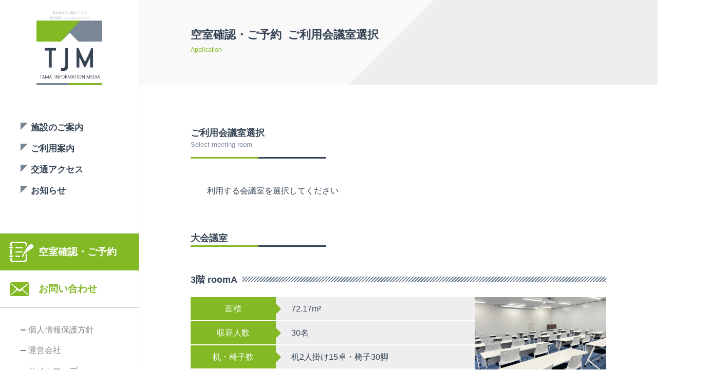

--- FILE ---
content_type: text/html
request_url: http://rental-tjmedia.jp/application/index.html
body_size: 3219
content:
<!DOCTYPE html>
<html lang="ja">
<head>
<meta charset="UTF-8">
<meta name="viewport" content="width=device-width,initial-scale=1">
<meta name="keywords" content="立川,東京,多摩,貸会議室,レンタルスペース">
<meta name="description" content="東京都JR立川駅すぐそば貸会議室・レンタルスペース・me:rise TACHIKAWA Conference Room">
<link rel="stylesheet" href="../common/style.css" type="text/css">
<title>ご利用会議室選択  Application</title>
</head>
<body>

<div id="flexbox">

	<!--▼サイドメニュー▼-->
	<header>
		<h1>東京都JR立川駅すぐそば<br>貸会議室・レンタルスペース</h1>
		<div id="logo"><a href="../index.html"><img src="../common/img/logo.png" alt="me:rise TACHIKAWA Conference Room"></a></div>
		<nav id="nav_g">
			<ul>
				<li><a href="../facility/index.html">施設のご案内</a></li>
				<li><a href="../guide/index.html">ご利用案内</a></li>
				<li><a href="../access/index.html">交通アクセス</a></li>
				<li><a href="../information/index.html">お知らせ</a></li>
			</ul>
		</nav>
		<nav id="nav_p">
			<ul>
				<li class="reserve"><a href="../application/index.html">空室確認・ご予約</a></li>
				<li class="contact"><a href="../contact/index.html">お問い合わせ</a></li>
			</ul>
		</nav>
		<nav id="nav_s">
			<ul>
				<li><a href="../privacy/index.html">個人情報保護方針</a></li>
				<li><a href="../company/index.html">運営会社</a></li>
				<li><a href="../sitemap/index.html">サイトマップ</a></li>
			</ul>
		</nav>
	</header>
	
	<!--▼ハンバーガーメニュー▼-->
	<div class="hm_wrap">
		<input id="hm_menu" type="checkbox" name="hm_menu" class="hm_menu_check"/>
		<label for="hm_menu" class="hm_btn"></label>
		<nav class="hm_menu_wrap">
			<ul class="hm_list">
			     <li><a href="../index.html">TOPページ</a></li>
				<li><a href="../facility/index.html">施設のご案内</a></li>
				<li><a href="../guide/index.html">ご利用案内</a></li>
				<li><a href="../access/index.html">交通アクセス</a></li>
				<li><a href="../information/index.html">お知らせ</a></li>
				<li><a href="../application/index.html">空室確認・ご予約</a></li>
				<li><a href="../contact/index.html">お問い合わせ</a></li>
				<li><a href="../privacy/index.html">個人情報保護方針</a></li>
				<li><a href="../company/index.html">運営会社</a></li>
				<li><a href="../sitemap/index.html">サイトマップ</a></li>
			</ul>
		</nav>
	</div>

	<!--▼メイン領域▼-->
	<div id="page">
		<h2>空室確認・ご予約&nbsp;&nbsp;ご利用会議室選択<span>Application</span>
		</h2>
		<section>
			<h4>ご利用会議室選択<span>Select meeting room</span></h4>
			<article class="list_01">
				<dl>
					<dd>利用する会議室を選択してください</dd>
				</dl>
			</article>
			<br><br>






			<!-- 大会議室 -->
			<h4>大会議室</h4>
			<article class="tbl">
				<h5><span>3階&nbsp;roomA</span></h5>
				<div>
					<table>
						<tr><th>面積</th><td>72.17m²</td></tr>
<!--
						<tr><th>天井高</th><td>約○○ｍ</td></tr>
-->
						<tr><th>収容人数</th><td>30名</td></tr>
						<tr><th>机・椅子数</th><td>机2人掛け15卓・椅子30脚</td></tr>
<!--
						<tr><th>机</th><td>○○人掛け　○○台</td></tr>
						<tr><th>椅子</th><td>○○脚</td></tr>
-->
					</table>
					<p><img src="../common/img/roomA.png" alt="roomA"></p>
				</div>
			</article>
			<article class="tbl">
				<h5><span>3階&nbsp;roomB</span></h5>
				<div>
					<table>
						<tr><th>面積</th><td>70.54m²</td></tr>
<!--
						<tr><th>天井高</th><td>約○○ｍ</td></tr>
-->
						<tr><th>収容人数</th><td>30名</td></tr>
						<tr><th>机・椅子数</th><td>机2人掛け15卓・椅子30脚</td></tr>
<!--
						<tr><th>机</th><td>○○人掛け　○○台</td></tr>
						<tr><th>椅子</th><td>○○脚</td></tr>
-->
					</table>
					<p><img src="../common/img/roomB.png" alt="roomB"></p>
				</div>
			</article>
			<article class="tbl">
				<h5><span>3階&nbsp;roomA＋roomB 連結時</span></h5>
				<div>
					<table>
<!--
						<tr><th>面積</th><td>約○○m²</td></tr>
-->
<!--
						<tr><th>天井高</th><td>約○○ｍ</td></tr>
-->
						<tr><th>収容人数</th><td>60名</td></tr>
<!--
						<tr><th>机</th><td>○○人掛け　○○台</td></tr>
						<tr><th>椅子</th><td>○○脚</td></tr>
-->
					</table>
					<p><img src="../common/img/roomAB.png" alt="roomA＋roomB"></p>
				</div>
			</article>
			<article class="center">
				<p class="btn_green"><a href="../reserve/Large/form?room_type=1">「大会議室」の空室確認・ご予約はこちらから</a></p>
			</article>
			<br>



			<!-- 小会議室 -->
			<h4>小会議室</h4>
			<article class="tbl">
				<h5><span>3階&nbsp;roomC</span></h5>
				<div>
					<table>
						<tr><th>面積</th><td>24.78m²</td></tr>
<!--
						<tr><th>天井高</th><td>約○○ｍ</td></tr>
-->
						<tr><th>収容人数</th><td>8名</td></tr>
						<tr><th>机・椅子数</th><td>机2人掛け4卓・椅子8脚</td></tr>
<!--
						<tr><th>机</th><td>○○人掛け　○○台</td></tr>
						<tr><th>椅子</th><td>○○脚</td></tr>
-->
					</table>
					<p><img src="../common/img/roomC.jpg" alt="roomC" style="max-height:256px;"></p>
				</div>
			</article>
			<article class="center">
				<p class="btn_green"><a href="../reserve/Small/form?room_type=2">「小会議室」の空室確認・ご予約はこちらから</a></p>
			</article>
<br>
			<!-- 9Fメインホール -->
			<h4>9階メインホール</h4>
			<article class="tbl">
				<h5><span>9階&nbsp;メインホールA</span><span class="red">＜土日限定＞</span></h5>
				<div>
					<table>
						<tr><th>面積</th><td>92.5m²</td></tr>
<!--
						<tr><th>天井高</th><td>約○○ｍ</td></tr>
-->
						<tr><th>収容人数</th><td>32名（最大48名）</td></tr>
						<tr><th>机・椅子数</th><td>机4人掛け8卓・椅子32脚（最大6人掛けに対応可）</td></tr>
<!--
						<tr><th>机</th><td>○○人掛け　○○台</td></tr>
						<tr><th>椅子</th><td>○○脚</td></tr>
-->
					</table>
					<p><img src="../common/img/9FmainA.jpg" alt="9階メインホールA"></p>
				</div>
			</article>
			<article class="tbl">
				<h5><span>9階&nbsp;メインホールB</span><span class="red">＜土日限定＞</span></h5>
				<div>
					<table>
						<tr><th>面積</th><td>92.5m²</td></tr>
<!--
						<tr><th>天井高</th><td>約○○ｍ</td></tr>
-->
						<tr><th>収容人数</th><td>32名（最大48名）</td></tr>
						<tr><th>机・椅子数</th><td>机4人掛け8卓・椅子32脚（最大6人掛けに対応可）</td></tr>
<!--
						<tr><th>机</th><td>○○人掛け　○○台</td></tr>
						<tr><th>椅子</th><td>○○脚</td></tr>
-->
					</table>
					<p><img src="../common/img/9FmainB.jpg" alt="9階メインホールB"></p>
				</div>
			</article>
			<article class="tbl">
				<h5><span>9階&nbsp;メインホールA＋B 連結時</span><span class="red">＜土日限定＞</span></h5>
				<div>
					<table>
<!--
						<tr><th>面積</th><td>約○○m²</td></tr>
-->
<!--
						<tr><th>天井高</th><td>約○○ｍ</td></tr>
-->
						<tr><th>収容人数</th><td>64名（最大96名）</td></tr>
<!--
						<tr><th>机</th><td>○○人掛け　○○台</td></tr>
						<tr><th>椅子</th><td>○○脚</td></tr>
-->
					</table>
					<p><img src="../common/img/9FmainAB.jpg" alt="9階 メインホールA＋B "></p>
				</div>
			</article>
			<article class="center">
				<p class="btn_green"><a href="../reserve/Large/form?room_type=3">「9階メインホール」の空室確認・ご予約はこちらから</a></p>
			</article>
			<br>



			<!-- 10Fメインホール -->
			<h4>10階メインホール</h4>
			<article class="tbl">
				<h5><span>10階&nbspメインホール</span><span class="red">＜土日限定＞</span></h5>
				<div>
					<table>
						<tr><th>面積</th><td>133.9m²</td></tr>
<!--
						<tr><th>天井高</th><td>約○○ｍ</td></tr>
-->
						<tr><th>収容人数</th><td>60名</td></tr>
						<tr><th>机・椅子数</th><td>机2人掛け30卓・椅子60脚</td></tr>
<!--
						<tr><th>机</th><td>○○人掛け　○○台</td></tr>
						<tr><th>椅子</th><td>○○脚</td></tr>
-->
					</table>
					<p><img src="../common/img/10Fmain.jpg" alt="10階メインホール" style="max-height:256px;"></p>
				</div>
			</article>
			<article class="center">
				<p class="btn_green"><a href="../reserve/Small/form?room_type=4">「10階メインホール」の空室確認・ご予約はこちらから</a></p>
			</article>


		</section>
<!--
		<section>
			<h4>備品リスト<span>equipment list</span></h4>
			<article class="tbl_normal">
				<div>
					<table>
						<tr>
							<th>項目</th>
							<th>備考</th>
						</tr>
						<tr>
							<td>プロジェクター</td>
							<td>
								DLP®方式<br>
								画素数：1280ドット×800ドット
							</td>
						</tr>
						<tr>
							<td>ホワイトボード</td>
							<td>
								板面サイズ：W1800×H900（mm）
							</td>
						</tr>
						<tr>
							<td>20インチ液晶モニター</td>
							<td>
								画面サイズ：698 × 392 （mm)<br>
								画素数：1920ドット×1080ドット<br>
								アスペクト比：16：9
							</td>
						</tr>
						<tr>
							<td>有線マイク</td>
							<td></td>
						</tr>
						<tr>
							<td>無線マイク</td>
							<td></td>
						</tr>
					</table>
					<br>
					<p>Wifiは無料にてご利用いただけます。<br>コピー機のサービスはございません。近隣のコンビニエンスストア等をご利用ください。</p>
				</div>
			</article>
		</section>
		<section>
			<h4>サービス一覧<span>List of services</span></h4>
			<article class="tbl_normal">
				<div>
					<table>
						<tr>
							<th>項目</th>
							<th>備考</th>
						</tr>
						<tr>
							<td>グリーンバック</td>
							<td></td>
						</tr>
						<tr>
							<td>ウェブカメラ</td>
							<td></td>
						</tr>
						<tr>
							<td>ハイブリッド配信用配線有</td>
							<td></td>
						</tr>
					</table>
				</div>
			</article>
		</section>
-->
		<section>
			<h4>ご利用上の注意<span>Notes</span></h4>
			<article class="list_01">
				<dl>
					<dt>※</dt><dd>ご利用時間には、準備・ご入室・ご退室を含みます。</dd>
				</dl>
				<dl>
					<dt>※</dt><dd>ご利用料金等は予告なく変更させていただく場合がございますので、あらかじめご了承ください。</dd>
				</dl>
				<dl>
					<dt>※</dt><dd>設備・備品、オプションサービスの利用については、申込時にお知らせください。変更は前々営業日までにお知らせいただければ対応可能です。</dd>
				</dl>
				<dl>
					<dt>※</dt><dd>終日利用の場合で昼食を希望する場合、roomでのお弁当飲食可。（ゴミは各自お持帰りください。）<br>
					お弁当の手配が必要な場合は、近隣のお店を紹介します。<br>
					<!--17：00以降の懇親会等希望の場合は、オードブルやお酒等手配も可能です。スタッフにご相談ください。<br>
					利用後、汚れが著しい場合、別途清掃料金をご負担いただく場合があります。</dd>-->
				</dl>
				<dl>
					<dt>※</dt><dd>ご利用時に発生したゴミはお持ち帰りください。</dd>
				</dl>
			</article>
		</section>
	</div>
</div>

<!--▼フッター▼-->
<footer>
	<address>&copy;&nbsp;2023&nbsp;株式会社多摩情報メディア All Rights Reserved. 
</footer>


</body>
</html>


--- FILE ---
content_type: text/css
request_url: http://rental-tjmedia.jp/common/style.css
body_size: 6038
content:
@charset "utf-8";

/* ---------------------------------------- *
   base
   all
   2022.12.10
 * ---------------------------------------- */

/* ------------------------------ *
    clear
 * ------------------------------ */

html,body,div,dl,dt,dd,ul,ol,li,h1,h2,h3,h4,h5,h6,pre,form,fieldset,input,textarea,p,blockquote,table,tr,th,td,img,strong {
	margin: 0;
	padding: 0;
	line-height: 100%;
	line-height: 160%;
	font-size: 100%;
	font-weight: normal;
}
input {
	border-width: 0px;
	vertical-align: middle;
	margin: -1px 0px;
}
.poi {
	cursor: pointer;
}
table {
	width: 100%;
}
table,tr,th,td {
	border-collapse: collapse;
	border-spacing: 0;
	text-align: left;
	vertical-align: top;
	font-size: inherit;
}
table th,
table td {
	margin: 0; padding: 0;
}
fieldset,img {
	border: 0;
}
address,caption,cite,code,dfn,em,th,var {
	font-style: normal;
	font-weight: normal;
	text-align: left;
}
ol,ul {
	list-style: none;
	text-align: left;
}
img {
	vertical-align: top;
}
h1,h2,h3,h4,h5,h6 {
}
q:before,q:after {
	content: '';
}
abbr,acronym {
	border: 0;
}


/* ------------------------------ *
    baseset
 * ------------------------------ */

/* --- clearfix --- */
.clearfix {
	zoom: 100%; /*IE6*/
	overflow: auto; /*IE7 and Firefox*/
}
	/*\*/
	* html .clearfix {
		overflow: visible;
	}
	/**/

/* --- align --- */
.right { text-align: right !important; }
.center { text-align: center !important; }
.left { text-align: left !important; }

/* --- float --- */
.flo_right { float: right; }
.flo_left { float: left; }
.clear { clear: both; }

/* --- vertical-align --- */
.top { vertical-align: top; }
.middle { vertical-align: middle; }
.bottom { vertical-align: bottom; }

/* --- display --- */
.block { display: block; }
.inline { display: inline; }
.inline-block { display: inline-block; }

/* --- nowrap --- */
.nowrap a {
	white-space: nowrap;
}

/* --- color --- */
.red { color: #f00; }

/* --- font --- */
.bold { font-weight: bold; }
.normal { font-weight: normal; }
.line_btm { text-decoration: underline; }
.font10 { font-size: 77%; }
.font11 { font-size: 85%; }
.font12 { font-size: 93%; }
.font13 { font-size: 100%; }
.font14 { font-size: 108%; }
.font15 { font-size: 116%; }
.font16 { font-size: 123.1%; }
.font17 { font-size: 131%; }
.font18 { font-size: 138.5%; }
.font19 { font-size: 146.5%; }
.font20 { font-size: 153.9%; }
.font21 { font-size: 161.6%; }
.font22 { font-size: 167%; }
.font23 { font-size: 174%; }
.font24 { font-size: 182%; }
.font25 { font-size: 189%; }
.font26 { font-size: 197%; }

/* --- margin,padding --- */
.mgn5 { margin: 5px }
.mgn10 { margin: 10px }
.mgn20 { margin: 20px }
.mgn30 { margin: 30px }
.mgn_top5 { margin-top: 5px }
.mgn_top10 { margin-top: 10px }
.mgn_top20 { margin-top: 20px }
.mgn_top30 { margin-top: 30px }
.mgn_btm0 { margin-bottom: 0 }
.mgn_btm5 { margin-bottom: 5px }
.mgn_btm10 { margin-bottom: 10px }
.mgn_btm15 { margin-bottom: 15px }
.mgn_btm20 { margin-bottom: 20px }
.mgn_btm30 { margin-bottom: 30px }
.mgn_btm50 { margin-bottom: 50px }
.mgn_rgt5 { margin-right: 5px }
.mgn_rgt10 { margin-right: 10px }
.mgn_rgt20 { margin-right: 20px }
.mgn_rgt30 { margin-right: 30px }
.mgn_left5 { margin-left: 5px }
.mgn_left10 { margin-left: 10px }
.mgn_left20 { margin-left: 20px }
.mgn_left30 { margin-left: 30px }
.pdg5 { padding: 5px }
.pdg10 { padding: 10px }
.pdg20 { padding: 20px }
.pdg30 { padding: 30px }
.pdg_top5 { padding-top: 5px }
.pdg_top10 { padding-top: 10px }
.pdg_top20 { padding-top: 20px }
.pdg_top30 { padding-top: 30px }
.pdg_btm5 { padding-bottom: 5px }
.pdg_btm10 { padding-bottom: 10px }
.pdg_btm20 { padding-bottom: 20px }
.pdg_btm30 { padding-bottom: 30px }
.pdg_rgt5 { padding-right: 5px }
.pdg_rgt10 { padding-right: 10px }
.pdg_rgt20 { padding-right: 20px }
.pdg_rgt30 { padding-right: 30px }
.pdg_left5 { padding-left: 5px }
.pdg_left10 { padding-left: 10px }
.pdg_left20 { padding-left: 20px }
.pdg_left30 { padding-left: 30px }

/* --- html5 --- */
article, aside, figure, figcaption, footer, header, hgroup, nav, section {
	display: block;
}





/* ---------------------------------------- *
   style
   all
   2022.12.10
 * ---------------------------------------- */

/* ------------------------------ *
    テキスト
 * ------------------------------ */

/* --- font --- */

body {
	font: 15px;
	font-family: "Arial", "メイリオ";
	*font-size: small;
	*font: x-small;
	color: #354353;
}
strong {
	font-weight: bold !important;
}
.cap {
	font-size: 13px;
	color: #888;
	display: block;
	text-align: center;
}

/* ------------------------------ *
20230906 MYW追加　フォーム備考欄用
* ------------------------------ */
.cap_form {
	font-size: 13px;
	color: #888;
	display: block;
	text-align: left;
}


.text {
	margin-bottom: 1em;
}
u {
	text-decoration: underline;
}


/* --- link --- */
a {
}
a:link { color: #354353; text-decoration: none; }
a:visited { color: #354353; }
a:active { color: #354353; }
a:hover { color: #354353; text-decoration: underline; }


a:hover img {
	opacity:0.7;
	filter: alpha (opacity=70);
	-ms-filter: "alpha (opacity=70)";
	text-decoration: none;
}




/* ------------------------------ *
    アイコン
 * ------------------------------ */

p.ico_clo {
	padding-left: 20px;
	background: url("img/ico_clo.png") no-repeat 0 0.3em;
}
ul.ico_clo li {
	padding-left: 20px;
	background: url("img/ico_clo.png") no-repeat 0 0.3em;
}
ul.disc li {
	padding-left: 1em;
	background: url("img/h2_ico_disc.png") no-repeat 0.3em 0.55em;
}
.ico_clo dl {
	margin-bottom: 1em;
}
	.ico_clo dl dt {
		padding-left: 20px;
		background: url("img/ico_clo.png") no-repeat 0 0.3em;
	}
	.ico_clo dl dd {
		padding-left: 20px;
	}
		.ico_clo dl dd ul {
		}
			.ico_clo dl dd ul li {
				padding-left: 1em;
				background: url("img/h2_ico_disc.png") no-repeat 0.3em 0.55em;
			}
.img_right {
	float: right;
	margin: 0 0 15px 15px;
}
.img_left {
	float: left;
	margin: 0 15px 15px 0;
}
 
 
 
/* ------------------------------ *
    基本カラム設定
 * ------------------------------ */

html {
}
body {
}
div#flexbox {
	display: flex;
}
		
/* --- head --- */
header {
	text-align: center;
	min-width: 270px;
	margin-top: 20px;
	padding-bottom: 50px;
}
	header h1 {
		font-size: 40%;
		color: #aaa;
	}
/* --- /head --- */
	
/* --- nav --- */
nav#nav_g {
	margin: 70px 0 0 30px;
}
	nav#nav_g ul {
		margin: 0 10px;
	}
		nav#nav_g ul li {
			margin: 15px 0;
			padding-left: 20px;
			font-size: 105%;
			font-weight: bold;
			color: #354353;
			background: url("img/ico_tri_gl.png") no-repeat 0 3px;
		}
		nav#nav_g ul li a {
			color: #354353;
			display: inline-block;
			text-decoration: none;
		}
nav#nav_p {
	margin: 70px 0 0 0;
}
	nav#nav_p ul {
	}
		nav#nav_p ul li {
			height: 72px;
			line-height: 72px;
			font-size: 120%;
			font-weight: bold;
		}
			nav#nav_p ul li a {
				text-decoration: none;
				display: block;
				padding-left: 75px;
			}
			nav#nav_p ul li.reserve {
				color: #fff;
				background: #82b924 url("img/ico_reserve.png") no-repeat 10px center;
			}
				nav#nav_p ul li.reserve a {
					color: #fff;
				}
			nav#nav_p ul li.contact {
				color: #82b924;
				background: #fff url("img/ico_contact.png") no-repeat 10px center;
				border-bottom: 1px solid #CCC;
			}
				nav#nav_p ul li.contact a {
					color: #82b924;
				}
nav#nav_s {
	margin: 30px 0 0 40px;
}
	nav#nav_s ul {
	}
		nav#nav_s ul li {
			padding-left: 15px;
			margin-bottom: 15px;
			background: url("img/ico_line.png") no-repeat center left;
		}
			nav#nav_s ul li a {
				color: #888;
				text-decoration: none;
			}


div.hm_wrap {/* スマホ用ハンバーガーメニュー非表示 */
	display: none;
}
/* --- /nav --- */



section {
	max-width: 100%;
	border-bottom: 1px solid #CCC;
	padding: 50px 100px;
}
section:last-child {
	border-bottom: 0;
}
section article {
}
article {
}



/* --- h --- */
h2 {
	width: 100%;
	text-align: left;
	background: url("img/midashi.png") no-repeat 20% 0;
	font-size: 140%;
	font-weight: bold;
	margin-bottom: 30px;
	padding: 50px 0;
	padding-left: 100px;
}
	h2 span {
		font-size: 55%;
		font-weight: normal;
		color: #82b924;
		display: block;
		margin-top: -5px;
	}
h3 {
	font-size: 115%;
	font-weight: bold;
	color: #354353;
	margin-bottom: 30px;
}
	h3 span {
		font-size: 75%;
		font-weight: normal;
		color: #8794a4;
		display: block;
		margin-top: -5px;
	}
h4 {
	width: 15em;
	font-size: 110%;
	border-bottom: solid 3px #354353;
	position: relative;
	margin-bottom: 50px;
	font-weight: bold;
}
	h4:after {
		width: 50%;
		position: absolute;
		content: " ";
		display: block;
		border-bottom: solid 3px #82b924;
		bottom: -3px;
	}
	h4 span {
		font-size: 75%;
		color: #8794a4;
		display: block;
		font-weight: normal;
		margin-top: -5px;
		margin-bottom: 10px;
	}
h5 {
	font-size: 110%;
	margin-bottom: 20px;
	font-weight: bold;
	background: url("img/line_h5.png") repeat-x 0 8px;
}
	h5 span {
	background: #fff;
	padding-right: 10px;
	}
/* --- /h --- */



/* --- key --- */
div#key {
}
	div#key img {
		max-width: 100%;
	}
/* --- /key --- */

				
div#page {
	text-align: left;
	width: 100%;
	border-left: 1px solid #CCC;
	padding-bottom: 100px;
	min-width: 270px;
}



/* --- footer --- */
footer {
	background: #e5e5e5;
	color: #616c78;
	font-size: 85%;
	padding: 5px 0;
}
footer  address {
	text-align: center;
}
/* --- /footer --- */



/* ------------------------------ *
    ユニーク
 * ------------------------------ */
 
p.btn_green {
	min-width: 9.5em;
	text-align: center;
	display: inline-block;
	border: 2px solid #82b924;
	margin-top: 30px;
	background: url("img/ico_btn_tri.png") no-repeat top left;
}
	p.btn_green a {
		display: inline-block;
		padding: 8px 25px;
		font-weight: bold;
		color: #82b924;
	}
		p.btn_green a:hover {
			text-decoration: none;
		}

/* 施設案内　フロアレイアウト用　20230810 */
div#layout_green a {
				color: #82b924;
				
			}			
  div#layout_green  {
				color: #82b924;
			}			
  


 /* トップページリーフレット用　20230518 */			
nav#nav_l {
	margin: 30px 0 0 40px;
}
	nav#nav_ｌ ul {
	}
		nav#nav_l ul li {
			padding-left: 15px;
			margin-bottom: 15px;
			background: url("img/ico_line2.png") no-repeat center left; 
		}
			nav#nav_l ul li a {
				color: #82b924;
				text-decoration: none;
			}			
			
			


article.news {
	
}
	article.news dl {
		border-bottom: 1px solid #CCC;
		padding: 10px 0;
	}
		article.news dl dt {
			font-weight: bold;
			float: left;
		}
		article.news dl dd {
			padding-left: 7em;
		}
			article.news dl dd img {
				margin-right: 5px;
				margin-top: 2px;
			}
	
article.clm_tjm {
	display: flex;
	flex: 1;
	justify-content:space-around;
}
	article.clm_tjm div {
		text-align: center;
		margin: 0 20px;
	}
		article.clm_tjm div p:nth-child(1) {
			height: 134px;
		}
			article.clm_tjm div p:nth-child(1) img {
				top: 0; left: center;
				max-width: 100%;
			}
		article.clm_tjm div p:nth-child(2) {
			font-size: 105%;
			font-weight: bold;
			color: #354353;
			margin-top: 10px;
		}
		article.clm_tjm div p:nth-child(3) {
			text-align: left;
			margin: 0 auto;
			margin-top: 10px;
			width: 195px;
		}
	
article.clm_map {
	display: flex;
	flex: 1;
	justify-content:space-around;
}
	article.clm_map div {
		text-align: left;
		width: auto;
		margin-left: 30px;
	}
		article.clm_map div p {
			padding: 5px 0;
			padding-left: 28px;
		}
		article.clm_map div p:nth-child(1) {
			padding-left: 0;
		}
		article.clm_map div p:nth-child(2) {
			background: url("img/ico_place.png") no-repeat center left;
			margin-top: 15px;
		}
		article.clm_map div p:nth-child(3) {
			background: url("img/ico_train.png") no-repeat center left;
			margin-top: 15px;
		}
		article.clm_map div p:nth-child(4) {
			background: url("img/ico_mono.png") no-repeat center left;
		}
		article.clm_map div p:nth-child(5) {
			background: url("img/ico_parking.png") no-repeat center left;
		}
	
article.clm_list {
	display: flex;
	flex: 1;
	justify-content:space-around;
}
	article.clm_list div {
		width: 25%;
	}
		article.clm_list div p:nth-child(1) {
		}
			article.clm_list div p:nth-child(1) img {
				max-width: 100%;
			}
		article.clm_list div p:nth-child(2) {
			font-size: 105%;
			font-weight: bold;
			color: #354353;
			margin-top: 10px;
		}
		article.clm_list div p:nth-child(3) {
			text-align: left;
			margin-top: 10px;
		}
	
article.clm_guide {
	display: flex;
	flex: 1;
	justify-content:space-around;
}
	article.clm_guide div {
		width: 25%;
		text-align: center;
	}
		article.clm_guide div p:nth-child(1) {
		}
		article.clm_guide div p:nth-child(2) {
			font-size: 105%;
			font-weight: bold;
			color: #354353;
			margin-top: 10px;
		}
		article.clm_guide div p:nth-child(3) {
			text-align: left;
			margin: 0 auto;
			margin-top: 10px;
			width: 180px;
		}

article.clm_fee {
	margin-bottom: 30px;
}
	article.clm_fee h5 {
	}
	article.clm_fee dl {
		display: flex;
	}
		article.clm_fee dl dt {
		}
			article.clm_fee dl dt img {
			}
		article.clm_fee dl dd {
			width: 100%;
			margin-left: 50px;
		}
			article.clm_fee dl dd table {
				margin-bottom: 30px;
			}
				article.clm_fee dl dd table tr {
					border-bottom: 1px solid #ccc;
				}
				article.clm_fee dl dd table th {
					padding: 10px 10px 10px 20px;
				}
				article.clm_fee dl dd table td {
					padding: 10px 30px 10px 10px;
					text-align: right;
				}


article.spots {
	margin: 30px 0 0 40px;
}
	article.spots ul {
	}
		article.spots ul li {
			padding-left: 15px;
			margin-bottom: 15px;
			background: url("img/ico_line.png") no-repeat center left;
		}
			article.spots ul li a {
				text-decoration: none;
			}
			article.spots ul li a[target="_blank"] {
				padding-right: 20px;
				background: url("img/ico_blank.png") no-repeat center right;
			}

article.tbl {
	margin-bottom: 30px;
}
	article.tbl h4 {
	}
	article.tbl div {
		display: flex;
		flex: 1;
/* 20230110 myweb y.suzuki add start */
		align-items: flex-start;
/* 20230110 myweb y.suzuki add end */
	}
		article.tbl div table {
			width: 100%;
			border-collapse: collapse;
		}
			article.tbl div table tr {
				border-bottom: solid 2px white;
			}
			article.tbl div table tr:last-child {
				border-bottom: none;
			}
			article.tbl div table th {
				position: relative;
				text-align: left;
				width: 30%;
				background-color: #82b924;
				color: white;
				text-align: center;
				padding: 10px 0;
			}
			article.tbl div table th:after {
				display: block;
				content: "";
				width: 0px;
				height: 0px;
				position: absolute;
				top:calc(50% - 10px);
				right:-10px;
				border-left: 10px solid #82b924;
				border-top: 10px solid transparent;
				border-bottom: 10px solid transparent;
			}
			article.tbl div table td {
				text-align: left !important;
				width: 70%;
				text-align: center;
				background-color: #eee;
				padding: 10px 0;
				padding-left: 30px;
			}
		article.tbl div p {
		}
			article.tbl div p img {
			}
			
			
			
article.tbl_normal {
	margin-bottom: 30px;
}
	article.tbl_normal h4 {
	}
	article.tbl_normal div {
	}
		article.tbl_normal div table {
			width: 100%;
		}
			article.tbl_normal div table tr {
				border-bottom: solid 1px #ccc;
			}
			article.tbl_normal div table th {
				text-align: left;
				width: 30%;
				padding: 10px 0;
			}
			article.tbl_normal div table td {
				text-align: left !important;
				width: auto;
				text-align: center;
				padding: 10px 0;
			}
		article.tbl_normal div p {
		}
			article.tbl_normal div p img {
			}

/* --- 利用のフロー --- */
.flow {
  padding-left: 120px;
  position: relative;
}
.flow::before {
  content: "";
  width: 15px;
  height: 100%;
  background: #eee;
  margin-left: -8px;
  display: block;
  position: absolute;
  top: 0;
  left: 120px;
}
.flow > li {
  position: relative;
}
.flow > li:not(:last-child) {
  margin-bottom: 8vh;
}
.flow > li .icon {
  font-size: 12px;
  color: #fff;
  background: #82B924;
  padding: 8px 20px;
  display: block;
  position: absolute;
  top: -5px;
  left: -120px;
  z-index: 100;
}
.flow > li .icon::after {
  content: "";
  border-style: solid;
  border-width: 5px 0 5px 10px;
  border-color: transparent transparent transparent #82B924;
  position: absolute;
  top: 50%;
  left: 100%;
  -webkit-transform: translateY(-50%);
  transform: translateY(-50%);
}
.flow > li dl {
  padding-left: 70px;
  position: relative;
}
.flow > li dl::before,
.flow > li dl::after {
  content: "";
  display: block;
  position: absolute;
  top: 15px;
}
.flow > li dl::before {
  width: 7px;
  height: 7px;
  margin-top: -3px;
  background: #82B924;
  border-radius: 50%;
  left: -4px;
}
.flow > li dl::after {
  width: 50px;
  border-bottom: 1px dashed #999;
  position: absolute;
  left: 5px;
}
.flow > li dl dt {
  font-size: 20px;
  font-weight: 600;
  color: #82B924;
  margin-bottom: 1vh;
}

article.list_01 {
}
	article.list_01 dl {
		margin-bottom: 1em;
	}
		article.list_01 dt {
			float: left;
		}
		article.list_01 dd {
			margin-left: 2em;
		}



		
@media screen and (max-width: 1150px) { /* width:1150px以下設定 */
img,iframe {
	max-width: 100%;
}	
header {
	display: none;
}			
div#page {
	width: 100%;
	border: 0;
	padding: 5px;
}
h2 {
	padding: 80px 0 40px 100px;
}

/* ▽ハンバーガーメニュー▽ */
.hm_menu_check {/* チェックボックスを隠す */
  display: none;
}
.hm_wrap {
	display: inline-block !important;
	position :fixed;
	top :0;
	left :0;
	width :100%;
	padding :10px;
	background :#82b924;
	z-index: 10000;
}

/* ▽▽メニューボタン▽▽ */
.hm_btn {
	position: relative;
	width: 30px;
	height: 30px;
	cursor: pointer;
	display: block;
	float: left;
	z-index: 2;
}
.hm_btn::before {
	-webkit-box-shadow: #fff 0 12px 0;
	box-shadow: #fff 0 12px 0;
}
.hm_btn::after {
	bottom: 0;
}
.hm_btn::before,
.hm_btn::after {
	width: 30px;
	height: 6px;
	background: #fff;
	display: block;
	content: '';
	position: absolute;
	-webkit-transition: -webkit-box-shadow 0.2s linear, -webkit-transform 0.2s 0.2s;
	transition: box-shadow 0.2s linear, transform 0.2s 0.2s;
}
/* △△メニューボタン△△ */
 
.hm_menu_wrap {
	width :100%;
	height :10000px;
	background: #82b924;
	position: absolute;
	left: -100%;
	top: 0;
	-webkit-transition: left 0.4s;
	transition: left 0.4s;
}
 
/* ▽▽開閉時のアニメーション▽▽ */
.hm_menu_check:checked ~ .hm_btn::before {
	-webkit-box-shadow: transparent 0 0 0;
	box-shadow: transparent 0 0 0;
	-webkit-transform: rotate(45deg) translate3d(6px, 11px, 0);
	transform: rotate(45deg) translate3d(6px, 11px, 0);
}
.hm_menu_check:checked ~ .hm_btn::after {
	-webkit-transform: rotate(-45deg) translate3d(6px, -11px, 0);
	transform: rotate(-45deg) translate3d(6px, -11px, 0);
}
.hm_menu_check:checked ~ .hm_menu_wrap {
	left: 0;
}
 
/* △△開閉時のアニメーション△△ */
 
/* ▽▽メニュー内のリストスタイル▽▽ */
.hm_list {
	list-style-type: none;
	margin: 50px 0 0;
	padding: 0;
  font-size: 20px;
}
.hm_list li a {
	color: #fff;
	display: block;
	overflow: hidden;
	padding: 8px 22px;
	position: relative;
	text-decoration: none;
	z-index: 1;
}
.hm_list li a::before {/* aタグマウスオーバー時の背景 */
	background: #354353;
	content: '';
	position: absolute;
	top: 0;
	right: 0;
	bottom: 100%;
	left: 0;
	-webkit-transition: bottom 0.4s;
	transition: bottom 0.4s;
	z-index: -1;
}
 
.hm_list li a:hover::before {
	bottom: 0;
}
.hm_list li a:hover::after {
	opacity: 0.5;
	-webkit-transform: translate3d(0, 0, 0);
	transform: translate3d(0, 0, 0);
}
/* メニュー内のリストスタイル△△ */
 
/* △△ハンバーガーメニュー△△
------------------------------------------------------- */
}
@media screen and (max-width: 800px) { /* width:800px以下設定 */

h2 {
	padding: 80px 0 40px 20px;
}
section {
	padding: 30px 20px;
}

article.news {
	
}
	article.news dl {
	}
		article.news dl dt {
			float: none;
		}
		article.news dl dd {
			padding-left: 0;
		}
			article.news dl dd img {
				margin-right: 5px;
				margin-top: 2px;
			}
	
article.clm_tjm {
	display: block;
}
	article.clm_tjm div {
		margin: 0;
		margin-bottom: 50px;
		display: block;
	}
	article.clm_tjm div p {
		display: block;
	}
	article.clm_tjm div p:nth-child(3) {
		display: block;
	}
	
article.clm_map {
	display: block;
}
	article.clm_map div {
		margin-bottom: 50px;
	}
	
article.clm_list {
	display: block;
}
	article.clm_list div {
		width: 100%;
		margin-bottom: 50px;
	}
	
article.clm_guide {
	display: block;
}
	article.clm_guide div {
		width: 100%;
		margin: 0;
		margin-bottom: 50px;
	}
article.tbl div {
	display: block;
}
	article.tbl div p {
		text-align: center;
		margin-top: 10px;
	}
	article.tbl div p img {
		width: 100%;
	}

article.clm_fee {
	margin-bottom: 50px;
}
	article.clm_fee dl {
		display: block;
	}
		article.clm_fee dl dt {
			text-align: center;
		}
			article.clm_fee dl dt img {
			}
		article.clm_fee dl dd {
			margin-top: 20px;
			margin-left: 0;
		}
			article.clm_fee dl dd table {
				margin-bottom: 30px;
			}
				article.clm_fee dl dd table tr {
					border-bottom: 1px solid #ccc;
				}
				article.clm_fee dl dd table th {
					padding: 10px 10px 10px 20px;
				}
				article.clm_fee dl dd table td {
					padding: 10px 30px 10px 10px;
					text-align: right;
				}
}
